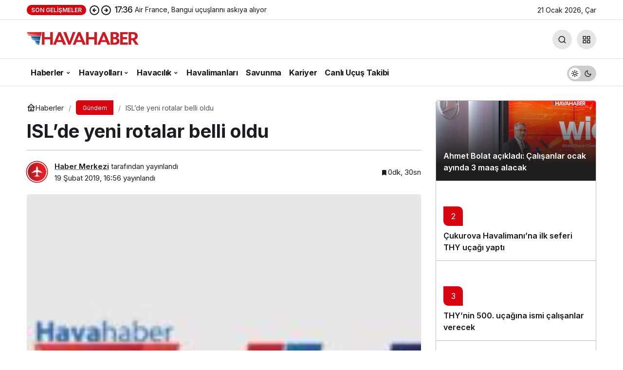

--- FILE ---
content_type: text/html; charset=UTF-8
request_url: https://havahaber.com/islde-yeni-rotalar-belli-oldu/
body_size: 18200
content:
<!doctype html>
<html lang="tr" prefix="og: http://ogp.me/ns#" class="light-mode">
<head>
	<meta charset="UTF-8">
	<meta http-equiv="X-UA-Compatible" content="IE=edge">
	<meta name="viewport" content="width=device-width, initial-scale=1, minimum-scale=1">
	<link rel="profile" href="https://gmpg.org/xfn/11">
	<meta name='robots' content='index, follow, max-image-preview:large, max-snippet:-1, max-video-preview:-1' />

	<!-- This site is optimized with the Yoast SEO Premium plugin v26.8 (Yoast SEO v26.8) - https://yoast.com/product/yoast-seo-premium-wordpress/ -->
	<title>ISL&#039;de yeni rotalar belli oldu - HavaHaber</title>
	<meta name="description" content="Türk Hava Yolları, İstanbul Havalimanı&#039;ndaki uçuşlarına yenilerini ekliyor. 31 Ekim itibariyle İstanbul Havalimanı&#039;ndan tarifeli uçuşlarına resmen başlayan THY, uçtuğu nokta sayısını artırmaya devam ediyor. THY&#039;nin yeni rotaları Erzurum, Konya, Malatya ve Samsun oldu." />
	<link rel="canonical" href="https://havahaber.com/islde-yeni-rotalar-belli-oldu/" />
	<meta property="og:locale" content="tr_TR" />
	<meta property="og:type" content="article" />
	<meta property="og:title" content="ISL&#039;de yeni rotalar belli oldu" />
	<meta property="og:description" content="Türk Hava Yolları, İstanbul Havalimanı&#039;ndaki uçuşlarına yenilerini ekliyor. 31 Ekim itibariyle İstanbul Havalimanı&#039;ndan tarifeli uçuşlarına resmen başlayan THY, uçtuğu nokta sayısını artırmaya devam ediyor. THY&#039;nin yeni rotaları Erzurum, Konya, Malatya ve Samsun oldu." />
	<meta property="og:url" content="https://havahaber.com/islde-yeni-rotalar-belli-oldu/" />
	<meta property="og:site_name" content="HavaHaber" />
	<meta property="article:publisher" content="https://www.facebook.com/havahabercom/" />
	<meta property="article:published_time" content="2019-02-19T13:56:54+00:00" />
	<meta property="og:image" content="https://havahaber.com/wp-content/uploads/2019/01/11_4_2_16713136_221020181913150000_15_2-4-5_20181022000000_aa-picture-20181022-16713119-json-e1548063574842.jpg" />
	<meta property="og:image:width" content="1000" />
	<meta property="og:image:height" content="500" />
	<meta property="og:image:type" content="image/jpeg" />
	<meta name="author" content="Haber Merkezi" />
	<meta name="twitter:card" content="summary_large_image" />
	<meta name="twitter:creator" content="@havahabercom" />
	<meta name="twitter:site" content="@havahabercom" />
	<meta name="twitter:label1" content="Yazan:" />
	<meta name="twitter:data1" content="Haber Merkezi" />
	<meta name="twitter:label2" content="Tahmini okuma süresi" />
	<meta name="twitter:data2" content="1 dakika" />
	<script type="application/ld+json" class="yoast-schema-graph">{"@context":"https://schema.org","@graph":[{"@type":"NewsArticle","@id":"https://havahaber.com/islde-yeni-rotalar-belli-oldu/#article","isPartOf":{"@id":"https://havahaber.com/islde-yeni-rotalar-belli-oldu/"},"author":{"name":"Haber Merkezi","@id":"https://havahaber.com/#/schema/person/b7c15388188c24980295629e15b34db3"},"headline":"ISL&#8217;de yeni rotalar belli oldu","datePublished":"2019-02-19T13:56:54+00:00","mainEntityOfPage":{"@id":"https://havahaber.com/islde-yeni-rotalar-belli-oldu/"},"wordCount":108,"commentCount":0,"publisher":{"@id":"https://havahaber.com/#organization"},"image":{"@id":"https://havahaber.com/islde-yeni-rotalar-belli-oldu/#primaryimage"},"thumbnailUrl":"https://havahaber.com/wp-content/uploads/2019/01/11_4_2_16713136_221020181913150000_15_2-4-5_20181022000000_aa-picture-20181022-16713119-json-e1548063574842.jpg","keywords":["İstanbul Havalimanı","THY"],"articleSection":["Gündem"],"inLanguage":"tr","potentialAction":[{"@type":"CommentAction","name":"Comment","target":["https://havahaber.com/islde-yeni-rotalar-belli-oldu/#respond"]}],"copyrightYear":"2019","copyrightHolder":{"@id":"https://havahaber.com/#organization"}},{"@type":"WebPage","@id":"https://havahaber.com/islde-yeni-rotalar-belli-oldu/","url":"https://havahaber.com/islde-yeni-rotalar-belli-oldu/","name":"ISL'de yeni rotalar belli oldu - HavaHaber","isPartOf":{"@id":"https://havahaber.com/#website"},"primaryImageOfPage":{"@id":"https://havahaber.com/islde-yeni-rotalar-belli-oldu/#primaryimage"},"image":{"@id":"https://havahaber.com/islde-yeni-rotalar-belli-oldu/#primaryimage"},"thumbnailUrl":"https://havahaber.com/wp-content/uploads/2019/01/11_4_2_16713136_221020181913150000_15_2-4-5_20181022000000_aa-picture-20181022-16713119-json-e1548063574842.jpg","datePublished":"2019-02-19T13:56:54+00:00","description":"Türk Hava Yolları, İstanbul Havalimanı'ndaki uçuşlarına yenilerini ekliyor. 31 Ekim itibariyle İstanbul Havalimanı'ndan tarifeli uçuşlarına resmen başlayan THY, uçtuğu nokta sayısını artırmaya devam ediyor. THY'nin yeni rotaları Erzurum, Konya, Malatya ve Samsun oldu.","breadcrumb":{"@id":"https://havahaber.com/islde-yeni-rotalar-belli-oldu/#breadcrumb"},"inLanguage":"tr","potentialAction":[{"@type":"ReadAction","target":["https://havahaber.com/islde-yeni-rotalar-belli-oldu/"]}]},{"@type":"ImageObject","inLanguage":"tr","@id":"https://havahaber.com/islde-yeni-rotalar-belli-oldu/#primaryimage","url":"https://havahaber.com/wp-content/uploads/2019/01/11_4_2_16713136_221020181913150000_15_2-4-5_20181022000000_aa-picture-20181022-16713119-json-e1548063574842.jpg","contentUrl":"https://havahaber.com/wp-content/uploads/2019/01/11_4_2_16713136_221020181913150000_15_2-4-5_20181022000000_aa-picture-20181022-16713119-json-e1548063574842.jpg","width":1000,"height":500},{"@type":"BreadcrumbList","@id":"https://havahaber.com/islde-yeni-rotalar-belli-oldu/#breadcrumb","itemListElement":[{"@type":"ListItem","position":1,"name":"Anasayfa","item":"https://havahaber.com/"},{"@type":"ListItem","position":2,"name":"ISL&#8217;de yeni rotalar belli oldu"}]},{"@type":"WebSite","@id":"https://havahaber.com/#website","url":"https://havahaber.com/","name":"HavaHaber - Havacılık Haberleri","description":"Havacılık Haberleri","publisher":{"@id":"https://havahaber.com/#organization"},"potentialAction":[{"@type":"SearchAction","target":{"@type":"EntryPoint","urlTemplate":"https://havahaber.com/?s={search_term_string}"},"query-input":{"@type":"PropertyValueSpecification","valueRequired":true,"valueName":"search_term_string"}}],"inLanguage":"tr"},{"@type":"Organization","@id":"https://havahaber.com/#organization","name":"HavaHaber","url":"https://havahaber.com/","logo":{"@type":"ImageObject","inLanguage":"tr","@id":"https://havahaber.com/#/schema/logo/image/","url":"https://havahaber.com/wp-content/uploads/2023/03/hava-haber-logo.png","contentUrl":"https://havahaber.com/wp-content/uploads/2023/03/hava-haber-logo.png","width":600,"height":358,"caption":"HavaHaber"},"image":{"@id":"https://havahaber.com/#/schema/logo/image/"},"sameAs":["https://www.facebook.com/havahabercom/","https://x.com/havahabercom","https://www.linkedin.com/in/havahaber/","https://tr.pinterest.com/havahaber/","https://www.youtube.com/c/havahaber","https://www.instagram.com/havahabercom/"],"foundingDate":"2018-08-01","numberOfEmployees":{"@type":"QuantitativeValue","minValue":"1","maxValue":"10"},"publishingPrinciples":"https://havahaber.com/gizlilik-politikasi/","ownershipFundingInfo":"https://havahaber.com/kunye/","actionableFeedbackPolicy":"https://havahaber.com/hakkimizda/","correctionsPolicy":"https://havahaber.com/hakkimizda/","ethicsPolicy":"https://havahaber.com/gizlilik-politikasi/","diversityPolicy":"https://havahaber.com/hakkimizda/","diversityStaffingReport":"https://havahaber.com/gizlilik-politikasi/"},{"@type":"Person","@id":"https://havahaber.com/#/schema/person/b7c15388188c24980295629e15b34db3","name":"Haber Merkezi","image":{"@type":"ImageObject","inLanguage":"tr","@id":"https://havahaber.com/#/schema/person/image/","url":"https://havahaber.com/wp-content/uploads/2022/05/haber-merkezi_avatar-96x96.jpg","contentUrl":"https://havahaber.com/wp-content/uploads/2022/05/haber-merkezi_avatar-96x96.jpg","caption":"Haber Merkezi"},"sameAs":["https://havahaber.com"],"url":"https://havahaber.com/yazar/haber-merkezi/"}]}</script>
	<!-- / Yoast SEO Premium plugin. -->


<link rel="alternate" type="application/rss+xml" title="HavaHaber &raquo; akışı" href="https://havahaber.com/feed/" />
<link rel="alternate" type="application/rss+xml" title="HavaHaber &raquo; yorum akışı" href="https://havahaber.com/comments/feed/" />
<link rel="alternate" type="application/rss+xml" title="HavaHaber &raquo; ISL&#8217;de yeni rotalar belli oldu yorum akışı" href="https://havahaber.com/islde-yeni-rotalar-belli-oldu/feed/" />
<link rel="alternate" title="oEmbed (JSON)" type="application/json+oembed" href="https://havahaber.com/wp-json/oembed/1.0/embed?url=https%3A%2F%2Fhavahaber.com%2Fislde-yeni-rotalar-belli-oldu%2F" />
<link rel="alternate" title="oEmbed (XML)" type="text/xml+oembed" href="https://havahaber.com/wp-json/oembed/1.0/embed?url=https%3A%2F%2Fhavahaber.com%2Fislde-yeni-rotalar-belli-oldu%2F&#038;format=xml" />
<!-- Kanews Theme --><meta name="datePublished" content="2019-02-19T16:56:54+03:00" /><meta name="dateModified" content="2019-02-19T16:56:54+03:00" /><meta name="url" content="https://havahaber.com/islde-yeni-rotalar-belli-oldu/" /><meta name="articleSection" content="news" /><meta name="articleAuthor" content="Haber Merkezi" /><meta property="article:published_time" content="2019-02-19T16:56:54+03:00" />
<meta property="og:site_name" content="HavaHaber" />
<meta property="og:type" content="article" />
<meta property="og:url" content="https://havahaber.com/islde-yeni-rotalar-belli-oldu/" /><meta property="og:title" content="ISL&#8217;de yeni rotalar belli oldu - HavaHaber" />
<meta property="twitter:title" content="ISL&#8217;de yeni rotalar belli oldu - HavaHaber" /><meta property="og:description" content="Türk Hava Yolları, İstanbul Havalimanı&#039;ndaki uçuşlarına yenilerini ekliyor. 31 Ekim itibariyle İstanbul Havalimanı&#039;ndan tarifeli uçuşlarına resmen baş.." /><meta property="twitter:description" content="Türk Hava Yolları, İstanbul Havalimanı&#039;ndaki uçuşlarına yenilerini ekliyor. 31 Ekim itibariyle İstanbul Havalimanı&#039;ndan tarifeli uçuşlarına resmen baş.." /><meta name="description" content="Türk Hava Yolları, İstanbul Havalimanı&#039;ndaki uçuşlarına yenilerini ekliyor. 31 Ekim itibariyle İstanbul Havalimanı&#039;ndan tarifeli uçuşlarına resmen baş.." /><meta name="twitter:card" content="summary_large_image" />
<meta property="og:image:width" content="1000" />
<meta property="og:image:height" content="500" />
<meta property="og:image" content="https://havahaber.com/wp-content/uploads/2019/01/11_4_2_16713136_221020181913150000_15_2-4-5_20181022000000_aa-picture-20181022-16713119-json-e1548063574842.jpg" />
<meta property="twitter:image" content="https://havahaber.com/wp-content/uploads/2019/01/11_4_2_16713136_221020181913150000_15_2-4-5_20181022000000_aa-picture-20181022-16713119-json-e1548063574842.jpg" />
<!-- /Kanews Theme -->
<style id='wp-img-auto-sizes-contain-inline-css'>
img:is([sizes=auto i],[sizes^="auto," i]){contain-intrinsic-size:3000px 1500px}
/*# sourceURL=wp-img-auto-sizes-contain-inline-css */
</style>
<link rel='stylesheet' id='dashicons-css' href='https://havahaber.com/wp-includes/css/dashicons.min.css' media='all' />
<link rel='stylesheet' id='admin-bar-css' href='https://havahaber.com/wp-includes/css/admin-bar.min.css' media='all' />
<style id='admin-bar-inline-css'>

    /* Hide CanvasJS credits for P404 charts specifically */
    #p404RedirectChart .canvasjs-chart-credit {
        display: none !important;
    }
    
    #p404RedirectChart canvas {
        border-radius: 6px;
    }

    .p404-redirect-adminbar-weekly-title {
        font-weight: bold;
        font-size: 14px;
        color: #fff;
        margin-bottom: 6px;
    }

    #wpadminbar #wp-admin-bar-p404_free_top_button .ab-icon:before {
        content: "\f103";
        color: #dc3545;
        top: 3px;
    }
    
    #wp-admin-bar-p404_free_top_button .ab-item {
        min-width: 80px !important;
        padding: 0px !important;
    }
    
    /* Ensure proper positioning and z-index for P404 dropdown */
    .p404-redirect-adminbar-dropdown-wrap { 
        min-width: 0; 
        padding: 0;
        position: static !important;
    }
    
    #wpadminbar #wp-admin-bar-p404_free_top_button_dropdown {
        position: static !important;
    }
    
    #wpadminbar #wp-admin-bar-p404_free_top_button_dropdown .ab-item {
        padding: 0 !important;
        margin: 0 !important;
    }
    
    .p404-redirect-dropdown-container {
        min-width: 340px;
        padding: 18px 18px 12px 18px;
        background: #23282d !important;
        color: #fff;
        border-radius: 12px;
        box-shadow: 0 8px 32px rgba(0,0,0,0.25);
        margin-top: 10px;
        position: relative !important;
        z-index: 999999 !important;
        display: block !important;
        border: 1px solid #444;
    }
    
    /* Ensure P404 dropdown appears on hover */
    #wpadminbar #wp-admin-bar-p404_free_top_button .p404-redirect-dropdown-container { 
        display: none !important;
    }
    
    #wpadminbar #wp-admin-bar-p404_free_top_button:hover .p404-redirect-dropdown-container { 
        display: block !important;
    }
    
    #wpadminbar #wp-admin-bar-p404_free_top_button:hover #wp-admin-bar-p404_free_top_button_dropdown .p404-redirect-dropdown-container {
        display: block !important;
    }
    
    .p404-redirect-card {
        background: #2c3338;
        border-radius: 8px;
        padding: 18px 18px 12px 18px;
        box-shadow: 0 2px 8px rgba(0,0,0,0.07);
        display: flex;
        flex-direction: column;
        align-items: flex-start;
        border: 1px solid #444;
    }
    
    .p404-redirect-btn {
        display: inline-block;
        background: #dc3545;
        color: #fff !important;
        font-weight: bold;
        padding: 5px 22px;
        border-radius: 8px;
        text-decoration: none;
        font-size: 17px;
        transition: background 0.2s, box-shadow 0.2s;
        margin-top: 8px;
        box-shadow: 0 2px 8px rgba(220,53,69,0.15);
        text-align: center;
        line-height: 1.6;
    }
    
    .p404-redirect-btn:hover {
        background: #c82333;
        color: #fff !important;
        box-shadow: 0 4px 16px rgba(220,53,69,0.25);
    }
    
    /* Prevent conflicts with other admin bar dropdowns */
    #wpadminbar .ab-top-menu > li:hover > .ab-item,
    #wpadminbar .ab-top-menu > li.hover > .ab-item {
        z-index: auto;
    }
    
    #wpadminbar #wp-admin-bar-p404_free_top_button:hover > .ab-item {
        z-index: 999998 !important;
    }
    
/*# sourceURL=admin-bar-inline-css */
</style>
<link rel='stylesheet' id='kanews-theme-css' href='https://havahaber.com/wp-content/themes/kanews/assets/css/theme.min.css' media='all' />
<style id='kanews-theme-inline-css'>
 .kanews-post-thumb:before, .kanews-slider-wrapper:not(.slick-initialized):before, .kanews-slide-thumb:before{background-image:url(https://havahaber.com/wp-content/uploads/2022/02/havahaber-log.svg)}.dark-mode .site-header-logo img{content:url(https://havahaber.com/wp-content/uploads/2024/03/logoamp.png);width:230px}@media (min-width:992px){.kanews-post-headline{}}:root{--kan-block-shadow:none}
/*# sourceURL=kanews-theme-inline-css */
</style>
<link rel='stylesheet' id='kanews-theme-single-css' href='https://havahaber.com/wp-content/themes/kanews/assets/css/theme-single.min.css' media='all' />
<style id='kanews-theme-single-inline-css'>
@media (min-width:992px){.kanews-article-title{}}@media (min-width:992px){.kanews-article-title+p{}}@media (min-width:992px){.kanews-article-meta{}}.entry-content-inner a{color:#dd3333}@media (min-width:992px){.kanews-article-content li, .kanews-article-content p, .kanews-article-content{}}
/*# sourceURL=kanews-theme-single-inline-css */
</style>
<link rel='stylesheet' id='kanews-dark-theme-css' href='https://havahaber.com/wp-content/themes/kanews/assets/css/dark.min.css' media='all' />
<script src="https://havahaber.com/wp-includes/js/jquery/jquery.min.js" id="jquery-core-js"></script>
<script src="https://havahaber.com/wp-includes/js/jquery/jquery-migrate.min.js" id="jquery-migrate-js"></script>
<link rel="https://api.w.org/" href="https://havahaber.com/wp-json/" /><link rel="alternate" title="JSON" type="application/json" href="https://havahaber.com/wp-json/wp/v2/posts/7246" /><meta name="generator" content="WordPress 6.9" />
<link rel='shortlink' href='https://havahaber.com/?p=7246' />
  <script src="https://cdn.onesignal.com/sdks/web/v16/OneSignalSDK.page.js" defer></script>
  <script>
          window.OneSignalDeferred = window.OneSignalDeferred || [];
          OneSignalDeferred.push(async function(OneSignal) {
            await OneSignal.init({
              appId: "2735ed00-58ad-4af5-a179-e050b2aa9217",
              serviceWorkerOverrideForTypical: true,
              path: "https://havahaber.com/wp-content/plugins/onesignal-free-web-push-notifications/sdk_files/",
              serviceWorkerParam: { scope: "/wp-content/plugins/onesignal-free-web-push-notifications/sdk_files/push/onesignal/" },
              serviceWorkerPath: "OneSignalSDKWorker.js",
            });
          });

          // Unregister the legacy OneSignal service worker to prevent scope conflicts
          if (navigator.serviceWorker) {
            navigator.serviceWorker.getRegistrations().then((registrations) => {
              // Iterate through all registered service workers
              registrations.forEach((registration) => {
                // Check the script URL to identify the specific service worker
                if (registration.active && registration.active.scriptURL.includes('OneSignalSDKWorker.js.php')) {
                  // Unregister the service worker
                  registration.unregister().then((success) => {
                    if (success) {
                      console.log('OneSignalSW: Successfully unregistered:', registration.active.scriptURL);
                    } else {
                      console.log('OneSignalSW: Failed to unregister:', registration.active.scriptURL);
                    }
                  });
                }
              });
            }).catch((error) => {
              console.error('Error fetching service worker registrations:', error);
            });
        }
        </script>
<!-- Schema optimized by Schema Pro --><script type="application/ld+json">{"@context":"https://schema.org","@type":"NewsArticle","mainEntityOfPage":{"@type":"WebPage","@id":"https://havahaber.com/islde-yeni-rotalar-belli-oldu/"},"headline":"ISL'de yeni rotalar belli oldu","image":{"@type":"ImageObject","url":"https://havahaber.com/wp-content/uploads/2019/01/11_4_2_16713136_221020181913150000_15_2-4-5_20181022000000_aa-picture-20181022-16713119-json-e1548063574842.jpg","width":1000,"height":500},"datePublished":"2019-02-19T16:56:54","dateModified":"2019-02-19T16:56:54","author":{"@type":"Person","name":"Haber Merkezi","url":"https://havahaber.com/yazar/haber-merkezi"},"publisher":{"@type":"Organization","name":"HavaHaber","logo":{"@type":"ImageObject","url":"https://havahaber.com/wp-content/uploads/2023/02/havahaberlogosu-02.17.01.png"}},"description":"Türk Hava Yolları, İstanbul Havalimanı'ndaki uçuşlarına yenilerini ekliyor. 31 Ekim itibariyle İstanbul Havalimanı'ndan tarifeli uçuşlarına resmen başlayan THY, uçtuğu nokta sayısını artırmaya devam ediyor. THY'nin yeni rotaları Erzurum, Konya, Malatya ve Samsun oldu."}</script><!-- / Schema optimized by Schema Pro --><!-- Schema optimized by Schema Pro --><script type="application/ld+json">
{
  "@context": "https://schema.org",
  "@type": "NewsMediaOrganization",
  "image": "https://havahaber.com/wp-content/uploads/2023/02/havahaberlogosu-retina-02.17.01.png",
  "name": "HavaHaber",
  "alternateName": "Havacılık Haberleri",
  "url": "https://havahaber.com/",
  "knowsLanguage": "tr-TR",
  "telephone": "+90-532-389-99-47",
  "email": "haber@havahaber.com",
  "address": {
    "@type": "PostalAddress",
    "streetAddress": "Yavuz Selim Mah. Mehmetçik Sokak. No: 71/A  Esenler - İstanbul",
    "addressLocality": "İstanbul",
    "postalCode": "34220",
    "addressCountry": "TR",
    "addressRegion": "TR",
  "sameAs": [
    "https://www.facebook.com/havahabercom/",
    "https://twitter.com/havahabercom",
    "https://www.linkedin.com/in/havahaber",
    "https://www.youtube.com/c/havahaber",
    "https://www.linkedin.com/in/havahaber",
    "https://www.instagram.com/havahabercom/",
    "https://tr.pinterest.com/havahaber/"]
  }
}
</script><!-- / Schema optimized by Schema Pro --><!-- Schema optimized by Schema Pro --><script type="application/ld+json">[{"@context":"https://schema.org","@type":"ImageObject","contentUrl":"https://havahaber.com/wp-content/uploads/2019/01/11_4_2_16713136_221020181913150000_15_2-4-5_20181022000000_aa-picture-20181022-16713119-json-e1548063574842.jpg","license":"https://havahaber.com/gizlilik-politikasi/","acquireLicensePage":"https://havahaber.com/iletisim/","creditText":"https://havahaber.com/yazar/haber-merkezi","creator":{"@type":"Person"},"copyrightNotice":"https://havahaber.com/yazar/haber-merkezi"}]</script><!-- / Schema optimized by Schema Pro --><!-- site-navigation-element Schema optimized by Schema Pro --><script type="application/ld+json">{"@context":"https:\/\/schema.org","@graph":[{"@context":"https:\/\/schema.org","@type":"SiteNavigationElement","id":"site-navigation","name":"Haberler","url":"https:\/\/havahaber.com\/haberler\/"},{"@context":"https:\/\/schema.org","@type":"SiteNavigationElement","id":"site-navigation","name":"G\u00fcndem","url":"https:\/\/havahaber.com\/gundem\/"},{"@context":"https:\/\/schema.org","@type":"SiteNavigationElement","id":"site-navigation","name":"Turizm","url":"https:\/\/havahaber.com\/turizm-haberleri\/"},{"@context":"https:\/\/schema.org","@type":"SiteNavigationElement","id":"site-navigation","name":"Uzay","url":"https:\/\/havahaber.com\/uzay-haberleri\/"},{"@context":"https:\/\/schema.org","@type":"SiteNavigationElement","id":"site-navigation","name":"Nas\u0131l Yap\u0131l\u0131r?","url":"https:\/\/havahaber.com\/nasil-yapilir\/"},{"@context":"https:\/\/schema.org","@type":"SiteNavigationElement","id":"site-navigation","name":"Havayollar\u0131","url":"https:\/\/havahaber.com\/havayollari\/"},{"@context":"https:\/\/schema.org","@type":"SiteNavigationElement","id":"site-navigation","name":"T\u00fcrk Hava Yollar\u0131","url":"https:\/\/havahaber.com\/turkhavayollari-haberleri\/"},{"@context":"https:\/\/schema.org","@type":"SiteNavigationElement","id":"site-navigation","name":"AJet","url":"https:\/\/havahaber.com\/ajet\/"},{"@context":"https:\/\/schema.org","@type":"SiteNavigationElement","id":"site-navigation","name":"Pegasus","url":"https:\/\/havahaber.com\/pegasus-haberleri\/"},{"@context":"https:\/\/schema.org","@type":"SiteNavigationElement","id":"site-navigation","name":"Corendon","url":"https:\/\/havahaber.com\/corendon-havayollari\/"},{"@context":"https:\/\/schema.org","@type":"SiteNavigationElement","id":"site-navigation","name":"SunExpress","url":"https:\/\/havahaber.com\/sunexpress\/"},{"@context":"https:\/\/schema.org","@type":"SiteNavigationElement","id":"site-navigation","name":"Havac\u0131l\u0131k","url":"https:\/\/havahaber.com\/havacilik-haberleri\/"},{"@context":"https:\/\/schema.org","@type":"SiteNavigationElement","id":"site-navigation","name":"Havac\u0131l\u0131kta Merak Edilenler","url":"https:\/\/havahaber.com\/havacilikta-en-cok-merak-edilenler\/"},{"@context":"https:\/\/schema.org","@type":"SiteNavigationElement","id":"site-navigation","name":"Seyahat S\u00f6zl\u00fc\u011f\u00fc","url":"https:\/\/havahaber.com\/seyahat-sozlugu\/"},{"@context":"https:\/\/schema.org","@type":"SiteNavigationElement","id":"site-navigation","name":"Havalimanlar\u0131","url":"https:\/\/havahaber.com\/havalimanlari\/"},{"@context":"https:\/\/schema.org","@type":"SiteNavigationElement","id":"site-navigation","name":"Savunma","url":"https:\/\/havahaber.com\/savunma-sanayi-haberleri\/"},{"@context":"https:\/\/schema.org","@type":"SiteNavigationElement","id":"site-navigation","name":"Kariyer","url":"https:\/\/havahaber.com\/kariyer\/"},{"@context":"https:\/\/schema.org","@type":"SiteNavigationElement","id":"site-navigation","name":"Canl\u0131 U\u00e7u\u015f Takibi","url":"https:\/\/havahaber.com\/canli-ucus-takibi\/"}]}</script><!-- / site-navigation-element Schema optimized by Schema Pro --><link rel="manifest" href="https://havahaber.com//manifest.json"><link rel="prefetch" href="https://havahaber.com//manifest.json"><meta name="apple-mobile-web-app-statubar" content=""> <script>
 if ('serviceWorker' in navigator) {
 window.addEventListener('load', function () {
 navigator.serviceWorker.register('https://havahaber.com/service-worker.js').then(function (registration) {
 console.log('ServiceWorker registration successful with scope: ', registration.scope);
 }, function (err) {
 console.log('ServiceWorker registration failed: ', err);
 });
 });
 }
 </script>
 <meta http-equiv="refresh" content="300" /><script id="kanews-theme-schema" type="application/ld+json">{"@context": "https://schema.org","@graph": [
 {
 "@type": "Organization",
 "@id": "https://havahaber.com/#organization",
 "url": "https://havahaber.com/",
 "name": "HavaHaber",
 "logo": {
 "@type": "ImageObject",
 "url": "https://havahaber.com/wp-content/uploads/2024/03/logo-1.png",
 "width": "230",
 "height": "40"
 }
 },
 {
 "@type": "ImageObject",
 "@id": "https://havahaber.com/islde-yeni-rotalar-belli-oldu/#primaryImage",
 "url": "https://havahaber.com/wp-content/uploads/2019/01/11_4_2_16713136_221020181913150000_15_2-4-5_20181022000000_aa-picture-20181022-16713119-json-e1548063574842.jpg",
 "width": 1000,
 "height": 500,
 "inLanguage": "tr"
 },
 {
 "@type": "WebSite",
 "@id": "https://havahaber.com/#website",
 "url": "https://havahaber.com",
 "name": "HavaHaber",
 "description": "Havacılık Haberleri",
 "publisher": {
 "@id": "https://havahaber.com/#organization"
 },
 "inLanguage": "tr",
 "potentialAction": {
 "@type": "SearchAction",
 "target": "https://havahaber.com/?s={search_term_string}",
 "query-input": "required name=search_term_string"
 }
 },
 {
 "@type": "WebPage",
 "@id": "https://havahaber.com/islde-yeni-rotalar-belli-oldu/#webpage",
 "url": "https://havahaber.com/islde-yeni-rotalar-belli-oldu/",
 "inLanguage": "tr",
 "name": "ISL&#8217;de yeni rotalar belli oldu - HavaHaber",
 "isPartOf": {
 "@id": "https://havahaber.com/#website"
 },
 "primaryImageOfPage": {
 "@id": "https://havahaber.com/islde-yeni-rotalar-belli-oldu/#primaryImage"
 }
 },
 {
 "@id": "#post-7246",
 "@type": "NewsArticle",
 "headline": "ISL&#8217;de yeni rotalar belli oldu - HavaHaber",
 "url": "https://havahaber.com/islde-yeni-rotalar-belli-oldu/",
 "isPartOf": {
 "@id": "https://havahaber.com/islde-yeni-rotalar-belli-oldu/#webpage"
 },
 "inLanguage": "tr",
 "description": "Türk Hava Yolları, İstanbul Havalimanı'ndaki uçuşlarına yenilerini ekliyor. 31 Ekim itibariyle İstanbul Havalimanı'ndan tarifeli uçuşlarına resmen başlayan THY, uçtuğu nokta sayısını artırmaya devam ediyor. THY'nin yeni rotaları Erzurum, Konya, Malatya ve Samsun oldu.",
 "author": {
 "@type": "Person",
 "name": "Haber Merkezi",
 "url": "https://havahaber.com/yazar/"
 },
 "keywords": [
 "İstanbul Havalimanı",
 "THY"
 ],
 "articleSection": "Gündem",
 "datePublished": "2019-02-19T16:56:54+03:00",
 "dateModified": "2019-02-19T16:56:54+03:00",
 "publisher": {
 "@id": "https://havahaber.com/#organization"
 },
 "image": {
 "@id": "https://havahaber.com/islde-yeni-rotalar-belli-oldu/#primaryImage"
 },
 "mainEntityOfPage": {
 "@id": "https://havahaber.com/islde-yeni-rotalar-belli-oldu/#webpage"
 }
 }
]}</script>
			<style id="wpsp-style-frontend"></style>
			<link rel="icon" href="https://havahaber.com/wp-content/uploads/2021/11/cropped-havahaber-logo-mobil-1-60x60.jpg" sizes="32x32" />
<link rel="icon" href="https://havahaber.com/wp-content/uploads/2021/11/cropped-havahaber-logo-mobil-1.jpg" sizes="192x192" />
<link rel="apple-touch-icon" href="https://havahaber.com/wp-content/uploads/2021/11/cropped-havahaber-logo-mobil-1.jpg" />
<meta name="msapplication-TileImage" content="https://havahaber.com/wp-content/uploads/2021/11/cropped-havahaber-logo-mobil-1.jpg" />
		<style id="wp-custom-css">
			.mce-ico {
	font: normal 20px/1 dashicons !important;
}

#header-stream.is-active {
	display: none !important
}
.site-main-inner>.d-flex.flex-wrap>.google-auto-placed {
display: none
}
.single-layout-flat .kanews-post-shortcode .kanews-post-item {
background: #ed1d24 !important;
}		</style>
		<meta name="theme-color" content="#e50914" />
			<meta name="msapplication-navbutton-color" content="#e50914" />
			<meta name="apple-mobile-web-app-status-bar-style" content="#e50914" /><style id='global-styles-inline-css'>
:root{--wp--preset--aspect-ratio--square: 1;--wp--preset--aspect-ratio--4-3: 4/3;--wp--preset--aspect-ratio--3-4: 3/4;--wp--preset--aspect-ratio--3-2: 3/2;--wp--preset--aspect-ratio--2-3: 2/3;--wp--preset--aspect-ratio--16-9: 16/9;--wp--preset--aspect-ratio--9-16: 9/16;--wp--preset--color--black: #000000;--wp--preset--color--cyan-bluish-gray: #abb8c3;--wp--preset--color--white: #ffffff;--wp--preset--color--pale-pink: #f78da7;--wp--preset--color--vivid-red: #cf2e2e;--wp--preset--color--luminous-vivid-orange: #ff6900;--wp--preset--color--luminous-vivid-amber: #fcb900;--wp--preset--color--light-green-cyan: #7bdcb5;--wp--preset--color--vivid-green-cyan: #00d084;--wp--preset--color--pale-cyan-blue: #8ed1fc;--wp--preset--color--vivid-cyan-blue: #0693e3;--wp--preset--color--vivid-purple: #9b51e0;--wp--preset--gradient--vivid-cyan-blue-to-vivid-purple: linear-gradient(135deg,rgb(6,147,227) 0%,rgb(155,81,224) 100%);--wp--preset--gradient--light-green-cyan-to-vivid-green-cyan: linear-gradient(135deg,rgb(122,220,180) 0%,rgb(0,208,130) 100%);--wp--preset--gradient--luminous-vivid-amber-to-luminous-vivid-orange: linear-gradient(135deg,rgb(252,185,0) 0%,rgb(255,105,0) 100%);--wp--preset--gradient--luminous-vivid-orange-to-vivid-red: linear-gradient(135deg,rgb(255,105,0) 0%,rgb(207,46,46) 100%);--wp--preset--gradient--very-light-gray-to-cyan-bluish-gray: linear-gradient(135deg,rgb(238,238,238) 0%,rgb(169,184,195) 100%);--wp--preset--gradient--cool-to-warm-spectrum: linear-gradient(135deg,rgb(74,234,220) 0%,rgb(151,120,209) 20%,rgb(207,42,186) 40%,rgb(238,44,130) 60%,rgb(251,105,98) 80%,rgb(254,248,76) 100%);--wp--preset--gradient--blush-light-purple: linear-gradient(135deg,rgb(255,206,236) 0%,rgb(152,150,240) 100%);--wp--preset--gradient--blush-bordeaux: linear-gradient(135deg,rgb(254,205,165) 0%,rgb(254,45,45) 50%,rgb(107,0,62) 100%);--wp--preset--gradient--luminous-dusk: linear-gradient(135deg,rgb(255,203,112) 0%,rgb(199,81,192) 50%,rgb(65,88,208) 100%);--wp--preset--gradient--pale-ocean: linear-gradient(135deg,rgb(255,245,203) 0%,rgb(182,227,212) 50%,rgb(51,167,181) 100%);--wp--preset--gradient--electric-grass: linear-gradient(135deg,rgb(202,248,128) 0%,rgb(113,206,126) 100%);--wp--preset--gradient--midnight: linear-gradient(135deg,rgb(2,3,129) 0%,rgb(40,116,252) 100%);--wp--preset--font-size--small: 13px;--wp--preset--font-size--medium: 20px;--wp--preset--font-size--large: 36px;--wp--preset--font-size--x-large: 42px;--wp--preset--spacing--20: 0.44rem;--wp--preset--spacing--30: 0.67rem;--wp--preset--spacing--40: 1rem;--wp--preset--spacing--50: 1.5rem;--wp--preset--spacing--60: 2.25rem;--wp--preset--spacing--70: 3.38rem;--wp--preset--spacing--80: 5.06rem;--wp--preset--shadow--natural: 6px 6px 9px rgba(0, 0, 0, 0.2);--wp--preset--shadow--deep: 12px 12px 50px rgba(0, 0, 0, 0.4);--wp--preset--shadow--sharp: 6px 6px 0px rgba(0, 0, 0, 0.2);--wp--preset--shadow--outlined: 6px 6px 0px -3px rgb(255, 255, 255), 6px 6px rgb(0, 0, 0);--wp--preset--shadow--crisp: 6px 6px 0px rgb(0, 0, 0);}:where(.is-layout-flex){gap: 0.5em;}:where(.is-layout-grid){gap: 0.5em;}body .is-layout-flex{display: flex;}.is-layout-flex{flex-wrap: wrap;align-items: center;}.is-layout-flex > :is(*, div){margin: 0;}body .is-layout-grid{display: grid;}.is-layout-grid > :is(*, div){margin: 0;}:where(.wp-block-columns.is-layout-flex){gap: 2em;}:where(.wp-block-columns.is-layout-grid){gap: 2em;}:where(.wp-block-post-template.is-layout-flex){gap: 1.25em;}:where(.wp-block-post-template.is-layout-grid){gap: 1.25em;}.has-black-color{color: var(--wp--preset--color--black) !important;}.has-cyan-bluish-gray-color{color: var(--wp--preset--color--cyan-bluish-gray) !important;}.has-white-color{color: var(--wp--preset--color--white) !important;}.has-pale-pink-color{color: var(--wp--preset--color--pale-pink) !important;}.has-vivid-red-color{color: var(--wp--preset--color--vivid-red) !important;}.has-luminous-vivid-orange-color{color: var(--wp--preset--color--luminous-vivid-orange) !important;}.has-luminous-vivid-amber-color{color: var(--wp--preset--color--luminous-vivid-amber) !important;}.has-light-green-cyan-color{color: var(--wp--preset--color--light-green-cyan) !important;}.has-vivid-green-cyan-color{color: var(--wp--preset--color--vivid-green-cyan) !important;}.has-pale-cyan-blue-color{color: var(--wp--preset--color--pale-cyan-blue) !important;}.has-vivid-cyan-blue-color{color: var(--wp--preset--color--vivid-cyan-blue) !important;}.has-vivid-purple-color{color: var(--wp--preset--color--vivid-purple) !important;}.has-black-background-color{background-color: var(--wp--preset--color--black) !important;}.has-cyan-bluish-gray-background-color{background-color: var(--wp--preset--color--cyan-bluish-gray) !important;}.has-white-background-color{background-color: var(--wp--preset--color--white) !important;}.has-pale-pink-background-color{background-color: var(--wp--preset--color--pale-pink) !important;}.has-vivid-red-background-color{background-color: var(--wp--preset--color--vivid-red) !important;}.has-luminous-vivid-orange-background-color{background-color: var(--wp--preset--color--luminous-vivid-orange) !important;}.has-luminous-vivid-amber-background-color{background-color: var(--wp--preset--color--luminous-vivid-amber) !important;}.has-light-green-cyan-background-color{background-color: var(--wp--preset--color--light-green-cyan) !important;}.has-vivid-green-cyan-background-color{background-color: var(--wp--preset--color--vivid-green-cyan) !important;}.has-pale-cyan-blue-background-color{background-color: var(--wp--preset--color--pale-cyan-blue) !important;}.has-vivid-cyan-blue-background-color{background-color: var(--wp--preset--color--vivid-cyan-blue) !important;}.has-vivid-purple-background-color{background-color: var(--wp--preset--color--vivid-purple) !important;}.has-black-border-color{border-color: var(--wp--preset--color--black) !important;}.has-cyan-bluish-gray-border-color{border-color: var(--wp--preset--color--cyan-bluish-gray) !important;}.has-white-border-color{border-color: var(--wp--preset--color--white) !important;}.has-pale-pink-border-color{border-color: var(--wp--preset--color--pale-pink) !important;}.has-vivid-red-border-color{border-color: var(--wp--preset--color--vivid-red) !important;}.has-luminous-vivid-orange-border-color{border-color: var(--wp--preset--color--luminous-vivid-orange) !important;}.has-luminous-vivid-amber-border-color{border-color: var(--wp--preset--color--luminous-vivid-amber) !important;}.has-light-green-cyan-border-color{border-color: var(--wp--preset--color--light-green-cyan) !important;}.has-vivid-green-cyan-border-color{border-color: var(--wp--preset--color--vivid-green-cyan) !important;}.has-pale-cyan-blue-border-color{border-color: var(--wp--preset--color--pale-cyan-blue) !important;}.has-vivid-cyan-blue-border-color{border-color: var(--wp--preset--color--vivid-cyan-blue) !important;}.has-vivid-purple-border-color{border-color: var(--wp--preset--color--vivid-purple) !important;}.has-vivid-cyan-blue-to-vivid-purple-gradient-background{background: var(--wp--preset--gradient--vivid-cyan-blue-to-vivid-purple) !important;}.has-light-green-cyan-to-vivid-green-cyan-gradient-background{background: var(--wp--preset--gradient--light-green-cyan-to-vivid-green-cyan) !important;}.has-luminous-vivid-amber-to-luminous-vivid-orange-gradient-background{background: var(--wp--preset--gradient--luminous-vivid-amber-to-luminous-vivid-orange) !important;}.has-luminous-vivid-orange-to-vivid-red-gradient-background{background: var(--wp--preset--gradient--luminous-vivid-orange-to-vivid-red) !important;}.has-very-light-gray-to-cyan-bluish-gray-gradient-background{background: var(--wp--preset--gradient--very-light-gray-to-cyan-bluish-gray) !important;}.has-cool-to-warm-spectrum-gradient-background{background: var(--wp--preset--gradient--cool-to-warm-spectrum) !important;}.has-blush-light-purple-gradient-background{background: var(--wp--preset--gradient--blush-light-purple) !important;}.has-blush-bordeaux-gradient-background{background: var(--wp--preset--gradient--blush-bordeaux) !important;}.has-luminous-dusk-gradient-background{background: var(--wp--preset--gradient--luminous-dusk) !important;}.has-pale-ocean-gradient-background{background: var(--wp--preset--gradient--pale-ocean) !important;}.has-electric-grass-gradient-background{background: var(--wp--preset--gradient--electric-grass) !important;}.has-midnight-gradient-background{background: var(--wp--preset--gradient--midnight) !important;}.has-small-font-size{font-size: var(--wp--preset--font-size--small) !important;}.has-medium-font-size{font-size: var(--wp--preset--font-size--medium) !important;}.has-large-font-size{font-size: var(--wp--preset--font-size--large) !important;}.has-x-large-font-size{font-size: var(--wp--preset--font-size--x-large) !important;}
/*# sourceURL=global-styles-inline-css */
</style>
</head>

<body class="wp-singular post-template-default single single-post postid-7246 single-format-standard wp-theme-kanews wp-schema-pro-2.10.6 kanews-theme-by-kanthemes category-1 single-layout-flat">
		<div id="page" class="site-wrapper">
		
			<div class="site-head site-head-1">
    <header id="header" class="site-header">
    <div class="site-header-wrapper header-skin-light">
                <div class="site-subheader hidden-mobile">
    <div class="container">
      <div class="row site-row align-items-center justify-content-between">
        <div class="col">
          <div class="site-subheader-left d-flex flex-wrap no-gutters align-items-center">
            <div class="kanews-ticker-wrapper col pr-0"><div class="row no-gutters"><div class="col-auto"><div class="kanews-ticker-heading"><span>Son Gelişmeler</span></div></div><div class="kanews-ticker-control col-auto"><button class="kanews-ticker-prev" aria-label="Önceki"><svg width="24" height="24" xmlns="http://www.w3.org/2000/svg" viewBox="0 0 24 24" id="arrow-circle-left"><path fill="currentColor" d="M8.29,11.29a1,1,0,0,0-.21.33,1,1,0,0,0,0,.76,1,1,0,0,0,.21.33l3,3a1,1,0,0,0,1.42-1.42L11.41,13H15a1,1,0,0,0,0-2H11.41l1.3-1.29a1,1,0,0,0,0-1.42,1,1,0,0,0-1.42,0ZM2,12A10,10,0,1,0,12,2,10,10,0,0,0,2,12Zm18,0a8,8,0,1,1-8-8A8,8,0,0,1,20,12Z"></path></svg></button><button aria-label="Sonraki" class="kanews-ticker-next"><svg width="24" height="24" xmlns="http://www.w3.org/2000/svg" viewBox="0 0 24 24" id="arrow-circle-right"><path fill="currentColor" d="M15.71,12.71a1,1,0,0,0,.21-.33,1,1,0,0,0,0-.76,1,1,0,0,0-.21-.33l-3-3a1,1,0,0,0-1.42,1.42L12.59,11H9a1,1,0,0,0,0,2h3.59l-1.3,1.29a1,1,0,0,0,0,1.42,1,1,0,0,0,1.42,0ZM22,12A10,10,0,1,0,12,22,10,10,0,0,0,22,12ZM4,12a8,8,0,1,1,8,8A8,8,0,0,1,4,12Z"></path></svg></button></div><div class="kanews-ticker col"><ul class="kanews-ticker-slider"><li><a href="https://havahaber.com/air-france-bangui-ucuslarini-askiya-aliyor/"><span class="kanews-ticker-date hidden-mobile">17:36 </span> <div class="kanews-ticker-title truncate truncate-1">Air France, Bangui uçuşlarını askıya alıyor</div></a></li><li><a href="https://havahaber.com/pasifikte-nukleer-golge-rus-bombardiman-ucaklari-japon-denizinde-11-saatlik-govde-gosterisi-yapti/"><span class="kanews-ticker-date hidden-mobile">17:27 </span> <div class="kanews-ticker-title truncate truncate-1">Pasifik’te nükleer gölge: Rus bombardıman uçakları Japon Denizi’nde 11 saatlik gövde gösterisi yaptı!</div></a></li><li><a href="https://havahaber.com/enerji-ve-havacilik-devlerinden-tarihi-imza-socar-ve-tav-gas-to-power-ile-gelecegi-tasarliyor/"><span class="kanews-ticker-date hidden-mobile">15:54 </span> <div class="kanews-ticker-title truncate truncate-1">Enerji ve havacılık devlerinden tarihi imza: SOCAR ve TAV &#8220;Gas-to-Power&#8221; ile geleceği tasarlıyor!</div></a></li><li><a href="https://havahaber.com/renaultdan-savas-meydanina-radikal-donus-otomobil-devinden-ukraynaya-ayda-600-dron/"><span class="kanews-ticker-date hidden-mobile">15:32 </span> <div class="kanews-ticker-title truncate truncate-1">Renault&#8217;dan savaş meydanına radikal dönüş: Otomobil devinden Ukrayna&#8217;ya ayda 600 dron!</div></a></li><li><a href="https://havahaber.com/bulutlarin-uzerinde-fiber-hizi-starlink-gokyuzunde-tum-kurallari-degistiriyor/"><span class="kanews-ticker-date hidden-mobile">15:09 </span> <div class="kanews-ticker-title truncate truncate-1">Bulutların üzerinde fiber hızı: Starlink gökyüzünde tüm kuralları değiştiriyor!</div></a></li></ul></div></div></div>          </div>
        </div>
        <div class="col-auto">
          <div class="site-subheader-right d-flex flex-wrap align-items-center">
            		21 Ocak 2026, Çar	          </div>
        </div>
      </div>
    </div>
  </div>
      
      <div class="site-header-top">
        <div class="container">
          <div class="row site-row justify-content-between align-items-center">

            <div class="col-auto">
              <div class="site-header-top-left d-flex align-items-center gap-1">
                <button aria-label="Menü" class="site-mobil-menu-btn hidden-desktop" data-toggle="site-menu-block"><svg class="icon-90deg" width="28" height="28" xmlns="http://www.w3.org/2000/svg" viewBox="0 0 24 24" id="bars"><path fill="currentColor" d="M5,12a1,1,0,0,0-1,1v8a1,1,0,0,0,2,0V13A1,1,0,0,0,5,12ZM10,2A1,1,0,0,0,9,3V21a1,1,0,0,0,2,0V3A1,1,0,0,0,10,2ZM20,16a1,1,0,0,0-1,1v4a1,1,0,0,0,2,0V17A1,1,0,0,0,20,16ZM15,8a1,1,0,0,0-1,1V21a1,1,0,0,0,2,0V9A1,1,0,0,0,15,8Z"></path></svg></button>
                
                <div class="site-header-logo"><a href="https://havahaber.com/" title="HavaHaber"><img class="logo-light" src="https://havahaber.com/wp-content/uploads/2024/03/logo-1.png" srcset="https://havahaber.com/wp-content/uploads/2023/02/havahaberlogosu-retina-02.17.01.png 2x, https://havahaber.com/wp-content/uploads/2024/03/logo-1.png 1x" alt="" width="230" height="40" /></a></div>                              </div>
            </div>

            
            <div class="col-auto col-lg">
              <div class="site-header-top-right">
                                                                  <div id="site-header-search" class="kanews-ajax-search-wrapper hidden-mobile"> <button aria-label="Arama Yap" class="header-btn-icon" data-toggle="site-header-search-wrapper"><i class="icon-search"></i></button>
		<div id="site-header-search-wrapper" class="is-hidden"><form role="search" method="get" class="site-header-search-form" action="https://havahaber.com/">
		<input class="kanews-ajax-search" type="text" placeholder="Aramak istediğiniz kelimeyi yazın.." value="" name="s" />
		<button aria-label="Arama Yap type="submit"><span class="icon-search icon-2x"></span></button><p>Aradığınız kelimeyi yazın ve entera basın, kapatmak için esc butonuna tıklayın.</p>
		<div id="kanews-loader"></div></form><div class="kanews-popup-close-btn search-close-btn"><i class="icon-close"></i></div></div></div>                                <div class="site-header-action "><button role="button" aria-expanded="false" data-toggle="site-header-action-content" aria-label="Servisler" class="header-btn-icon"><i aria-hidden="true" class="icon-grid"></i></button><div id="site-header-action-content"><div class="site-header-action-wrapper kanews-scroll site-header-action-style1"><button data-toggle="site-header-action-content" aria-label="Kapat"><i class="icon-close"></i></button><div class="site-header-action-btn-group"><div class="onjkln2">Hızlı Erişim</div><a href="https://havahaber.com/canli-ucus-takibi/"   class="site-header-action-btn"><div class="site-header-action-btn-wrapper" ><div class="site-header-action-icon bg-primary" ><i class="icon-envelope"></i></div><div class="site-header-action-content"><div class="site-header-action-name">Canlı Uçuş Takibi</div><div class="site-header-action-desc truncate truncate-2"></div></div></div></a><a href="https://havahaber.com/istanbul-sabiha-gokcen-uluslararasi-havalimani-ucus-bilgileri/"   class="site-header-action-btn"><div class="site-header-action-btn-wrapper" ><div class="site-header-action-icon bg-primary" ><i class="icon-star"></i></div><div class="site-header-action-content"><div class="site-header-action-name">Sabiha Gökçen Uçuş takibi</div><div class="site-header-action-desc truncate truncate-2"></div></div></div></a><a href="https://forum.havahaber.com/"   class="site-header-action-btn"><div class="site-header-action-btn-wrapper" ><div class="site-header-action-icon bg-primary" ><i class="icon-user"></i></div><div class="site-header-action-content"><div class="site-header-action-name">Forum</div><div class="site-header-action-desc truncate truncate-2"></div></div></div></a><a href="https://apps.apple.com/tr/app/havahaber/id6444379151?l=tr"  target="_blank" class="site-header-action-btn"><div class="site-header-action-btn-wrapper" style="background-color:rgb(30, 115, 190, 0.25)"><div class="site-header-action-icon bg-primary" style="background: #1e73be"><i class="icon-home"></i></div><div class="site-header-action-content"><div class="site-header-action-name">Hava Haber App Store'da</div><div class="site-header-action-desc truncate truncate-2">Hava Haber'in iPhone uygulamasını indir</div></div></div></a><a href="https://play.google.com/store/apps/details?id=net.appbeta.havahaber&#038;pli=1"  target="_blank" class="site-header-action-btn"><div class="site-header-action-btn-wrapper" style="background-color:rgb(129, 215, 66, 0.25)"><div class="site-header-action-icon bg-primary" style="background: #81d742"><i class="icon-star"></i></div><div class="site-header-action-content"><div class="site-header-action-name">Hava Haber Google Play'de</div><div class="site-header-action-desc truncate truncate-2">Hava Haber'in Android uygulamasını indir</div></div></div></a><a href="https://havahaber.com/hava-durumu/"   class="site-header-action-btn"><div class="site-header-action-btn-wrapper" ><div class="site-header-action-icon bg-primary" ><i class="icon-sun"></i></div><div class="site-header-action-content"><div class="site-header-action-name">Hava Durumu</div><div class="site-header-action-desc truncate truncate-2"></div></div></div></a></div></div></div></div>                                              </div>
            </div>

          </div>
        </div>
      </div>
    </div>

      </header>

  <nav id="navbar" class="site-navbar hidden-mobile navbar-skin-light">
    <div class="site-navbar-wrapper site-navbar-wrapper-fixed">
      <div class="container">
        <div class="navbar-row">
                    <ul id="menu-menu" class="site-navbar-nav"><li id="menu-item-26590" class="menu-item menu-item-type-taxonomy menu-item-object-category menu-item-has-children menu-item-26590"><a href="https://havahaber.com/haberler/"><span>Haberler</span></a>
<ul class="sub-menu">
	<li id="menu-item-41195" class="menu-item menu-item-type-taxonomy menu-item-object-category current-post-ancestor current-menu-parent current-post-parent menu-item-41195"><a href="https://havahaber.com/gundem/"><span>Gündem</span></a></li>
	<li id="menu-item-58553" class="menu-item menu-item-type-taxonomy menu-item-object-category menu-item-58553"><a href="https://havahaber.com/turizm-haberleri/"><span>Turizm</span></a></li>
	<li id="menu-item-58554" class="menu-item menu-item-type-taxonomy menu-item-object-category menu-item-58554"><a href="https://havahaber.com/uzay-haberleri/"><span>Uzay</span></a></li>
	<li id="menu-item-58552" class="menu-item menu-item-type-taxonomy menu-item-object-category menu-item-58552"><a href="https://havahaber.com/nasil-yapilir/"><span>Nasıl Yapılır?</span></a></li>
</ul>
</li>
<li id="menu-item-26582" class="menu-item menu-item-type-taxonomy menu-item-object-category menu-item-has-children menu-item-26582"><a href="https://havahaber.com/havayollari/"><span>Havayolları</span></a>
<ul class="sub-menu">
	<li id="menu-item-26588" class="menu-item menu-item-type-taxonomy menu-item-object-category menu-item-26588"><a href="https://havahaber.com/turkhavayollari-haberleri/"><span>Türk Hava Yolları</span></a></li>
	<li id="menu-item-26609" class="menu-item menu-item-type-taxonomy menu-item-object-category menu-item-26609"><a href="https://havahaber.com/ajet/"><span>AJet</span></a></li>
	<li id="menu-item-26586" class="menu-item menu-item-type-taxonomy menu-item-object-category menu-item-26586"><a href="https://havahaber.com/pegasus-haberleri/"><span>Pegasus</span></a></li>
	<li id="menu-item-26592" class="menu-item menu-item-type-taxonomy menu-item-object-category menu-item-26592"><a href="https://havahaber.com/corendon-havayollari/"><span>Corendon</span></a></li>
	<li id="menu-item-26652" class="menu-item menu-item-type-taxonomy menu-item-object-category menu-item-26652"><a href="https://havahaber.com/sunexpress/"><span>SunExpress</span></a></li>
</ul>
</li>
<li id="menu-item-26585" class="menu-item menu-item-type-taxonomy menu-item-object-category menu-item-has-children menu-item-26585"><a href="https://havahaber.com/havacilik-haberleri/"><span>Havacılık</span></a>
<ul class="sub-menu">
	<li id="menu-item-58550" class="menu-item menu-item-type-taxonomy menu-item-object-category menu-item-58550"><a href="https://havahaber.com/havacilikta-en-cok-merak-edilenler/"><span>Havacılıkta Merak Edilenler</span></a></li>
	<li id="menu-item-58551" class="menu-item menu-item-type-taxonomy menu-item-object-category menu-item-58551"><a href="https://havahaber.com/seyahat-sozlugu/"><span>Seyahat Sözlüğü</span></a></li>
</ul>
</li>
<li id="menu-item-26608" class="menu-item menu-item-type-taxonomy menu-item-object-category menu-item-26608"><a href="https://havahaber.com/havalimanlari/"><span>Havalimanları</span></a></li>
<li id="menu-item-26583" class="menu-item menu-item-type-taxonomy menu-item-object-category menu-item-26583"><a href="https://havahaber.com/savunma-sanayi-haberleri/"><span>Savunma</span></a></li>
<li id="menu-item-39922" class="menu-item menu-item-type-taxonomy menu-item-object-category menu-item-39922"><a href="https://havahaber.com/kariyer/"><span>Kariyer</span></a></li>
<li id="menu-item-84091" class="menu-item menu-item-type-post_type menu-item-object-page menu-item-84091"><a href="https://havahaber.com/canli-ucus-takibi/"><span>Canlı Uçuş Takibi</span></a></li>
</ul>          <div class="kanews-mode-change" tabindex="0" role="switch" aria-label="Mod Değiştir" aria-checked="false"><div class="kanews-switch-button" aria-hidden="true"><div class="kanews-switch" aria-hidden="true"></div></div></div>        </div>
      </div>
    </div>
  </nav>

  
  </div>			
				<main id="main" class="site-main">
			<div class="container">
				<div class="row">
					<div class="site-main-wrapper">
						<div class="site-main-inner d-flex flex-wrap">
							
							<div class="d-flex flex-wrap">
  <div class="col-12 col-lg-9 kanews-sticky kgs2 mb-1">
    <article id="post-7246" class="kanews-article kanews-section-box kanews-article-1 post-7246 post type-post status-publish format-standard has-post-thumbnail hentry category-gundem tag-istanbul-havalimani tag-thy">
    
      	<div class="kanews-article-header">

								<div class='kanews-breadcrumb'><ol class='d-flex align-items-center'><li><a href="https://havahaber.com/"><span class="d-flex align-items-center g-05"><svg width="18" height="18" xmlns="http://www.w3.org/2000/svg" viewBox="0 0 24 24" id="home"><path fill="currentColor" d="M21.66,10.25l-9-8a1,1,0,0,0-1.32,0l-9,8a1,1,0,0,0-.27,1.11A1,1,0,0,0,3,12H4v9a1,1,0,0,0,1,1H19a1,1,0,0,0,1-1V12h1a1,1,0,0,0,.93-.64A1,1,0,0,0,21.66,10.25ZM13,20H11V17a1,1,0,0,1,2,0Zm5,0H15V17a3,3,0,0,0-6,0v3H6V12H18ZM5.63,10,12,4.34,18.37,10Z"></path></svg> Haberler</span></a></li><li>
											<a class="kanews-label kanews-label-sm kanews-label-bg" href="https://havahaber.com/gundem/"><span>Gündem</span></a>
									</li><li><span>ISL&#8217;de yeni rotalar belli oldu</span></li></ol></div>
		
					<h1 class="kanews-article-title">ISL&#8217;de yeni rotalar belli oldu</h1>		
		
							
			<div class="kanews-article-meta">
				<div class="row justify-content-between align-items-center">
					<div class="kanews-article-meta-left col-12 col-lg">
						<div class="kanews-article-meta-left-inner d-flex">
		
																																				<div class="kanews-post-author"><div class="author-avatar circle-animation"><svg viewBox="0 0 100 100" xmlns="http://www.w3.org/2000/svg" style="enable-background:new -580 439 577.9 194;" xml:space="preserve"> <circle cx="50" cy="50" r="40"></circle> </svg><img alt='' src='[data-uri]' data-src='https://havahaber.com/wp-content/uploads/2022/05/haber-merkezi_avatar-48x48.jpg' data-srcset='https://havahaber.com/wp-content/uploads/2022/05/haber-merkezi_avatar-96x96.jpg 2x' class='kanews-lazy avatar avatar-48 photo' height='48' width='48' decoding='async'/></div></div>
																												
														<div class="kanews-article-meta-left-text">
																																					<div class="kanews-post-author-name author vcard"><a href="https://havahaber.com/yazar/haber-merkezi/">Haber Merkezi</a> tarafından yayınlandı</div>
																																			
																	<span class="posted-on"><time class="entry-date published updated" datetime="2019-02-19T16:56:54+03:00">19 Şubat 2019, 16:56</time> yayınlandı</span>								
															</div>
						</div>
					</div>
					<div class="kanews-article-meta-right col-12 col-lg-auto">
						
													<span class="kanews-reading-time"><div role="tooltip" data-microtip-position="bottom" aria-label="0dk, 30sn okunabilir"><i class="icon-bookmark"></i>0dk, 30sn</div></span>																														</div>
				</div>
			</div>
					
		
	</div>
      				      <div class="kanews-article-thumbnail">
			
				<img class="wp-post-image" src="https://havahaber.com/wp-content/uploads/2019/01/11_4_2_16713136_221020181913150000_15_2-4-5_20181022000000_aa-picture-20181022-16713119-json-e1548063574842.jpg" width="750" height="375" alt="featured"/>
							</div>
			          

	<div class="kanews-article-action">
		<div class="row justift-content-between align-items-center">
						<div class="kanews-article-action-left flex-wrap col-12 col-lg d-flex align-items-center">
									<a class="kanews-service-link googlenews" target="_blank" rel="nofollow noopener" title="Google News ile Abone Ol" href="https://news.google.com/publications/CAAqBwgKML34nAswzoK1Aw?hl=tr&amp;gl=TR&amp;ceid=TR%3Atr"></a>
															</div>
						
			<div class="kanews-article-action-right col-12 col-lg-auto">
				<div class="d-flex align-items-center flex-wrap">
																						
											<div class="kanews-article-assets">
							<ul class="d-flex">
															<li><a title="Yorum Yap" href="#respond"><i class="icon-comment"></i></a></li>
																<li><a title="Yazıyı Büyült" class="increase-text" onclick="doSomething()"><svg width="16" height="16" xmlns="http://www.w3.org/2000/svg" viewBox="0 0 24 24" fill="currentColor"><path d="M6.19983 14H8.3539L9.55389 11H14.4458L15.6458 14H17.7998L12.9998 2H10.9998L6.19983 14ZM11.9998 4.88517 13.6458 9H10.3539L11.9998 4.88517ZM3 16V22L5 22 4.99992 20H18.9999L19 22 21 22 20.9999 16H18.9999V18H4.99992L5 16 3 16Z"></path></svg> +</a></li>
								<li><a title="Yazıyı Küçült" class="decrease-text" onclick="doSomething()"><svg width="16" height="16" xmlns="http://www.w3.org/2000/svg" viewBox="0 0 24 24" fill="currentColor"><path d="M6.19983 14H8.3539L9.55389 11H14.4458L15.6458 14H17.7998L12.9998 2H10.9998L6.19983 14ZM11.9998 4.88517 13.6458 9H10.3539L11.9998 4.88517ZM3 16V22L5 22 4.99992 20H18.9999L19 22 21 22 20.9999 16H18.9999V18H4.99992L5 16 3 16Z"></path></svg> -</a></li>
							</ul>
						</div>

					
										
													<div class="kanews-article-share style-2">
			<ul class="d-flex">
																					<li><a class="bg-facebook" rel="external noopener" target="_blank" href="//www.facebook.com/sharer/sharer.php?u=https://havahaber.com/islde-yeni-rotalar-belli-oldu/"><i class="icon-facebook"></i></a></li>
												
											
												
												
												
												
																				
													<li><a target="_blank" rel="external noopener" class="bg-twitter" href="//www.twitter.com/intent/tweet?text=ISL&#8217;de yeni rotalar belli oldu https://havahaber.com/islde-yeni-rotalar-belli-oldu/"><i class="icon-twitter"></i></a></li>
											
												
												
												
												
																				
											
													<li class="hidden-desktop"><a class="bg-whatsapp" href="whatsapp://send?text=https://havahaber.com/islde-yeni-rotalar-belli-oldu/"><i class="icon-whatsapp"></i></a></li>
							<li class="hidden-mobile"><a class="bg-whatsapp" href="https://api.whatsapp.com/send?text=ISL&#8217;de yeni rotalar belli oldu https://havahaber.com/islde-yeni-rotalar-belli-oldu/"><i class="icon-whatsapp"></i></a></li>
												
												
												
												
																				
											
												
												
												
													<li><a class="bg-dark border-dark hover-dark kanews-native-share" onclick="doSomething()"><svg xmlns="http://www.w3.org/2000/svg" width="18" height="18" viewBox="0 0 24 24" id="icon-share"><path fill="currentColor" d="m21.707 11.293-8-8A1 1 0 0 0 12 4v3.545A11.015 11.015 0 0 0 2 18.5V20a1 1 0 0 0 1.784.62 11.456 11.456 0 0 1 7.887-4.049c.05-.006.175-.016.329-.026V20a1 1 0 0 0 1.707.707l8-8a1 1 0 0 0 0-1.414ZM14 17.586V15.5a1 1 0 0 0-1-1c-.255 0-1.296.05-1.562.085a14.005 14.005 0 0 0-7.386 2.948A9.013 9.013 0 0 1 13 9.5a1 1 0 0 0 1-1V6.414L19.586 12Z"></path></svg></a></li>
												
							</ul>
		</div>
											
				</div>
			</div>
		</div>
	</div>
	
              <div class="kanews-prev-post-link" hidden><a href="https://havahaber.com/romada-alarm-romada-havalimani-ucuslara-kaptildi/" rel="prev"></a></div>
            <div class="kanews-article-content entry-content">
        <div class="entry-content-wrapper" property="articleBody"><div class="entry-content-inner"><p>Türk Hava Yolları, İstanbul Havalimanı&#8217;ndaki uçuşlarına yenilerini ekliyor. 31 Ekim itibariyle İstanbul Havalimanı&#8217;ndan tarifeli uçuşlarına resmen başlayan THY, uçtuğu nokta sayısını artırmaya devam ediyor. THY&#8217;nin yeni rotaları Erzurum, Konya, Malatya ve Samsun oldu.</p>
<p>&nbsp;</p>
<blockquote class="twitter-tweet" data-lang="tr">
<p dir="ltr" lang="tr">Mart ayında da uygun fiyatlar ile uçun!</p>
<p>İstanbul Havalimanından mevcut hatlara ilave olarak <a href="https://twitter.com/hashtag/Erzurum?src=hash&amp;ref_src=twsrc%5Etfw" class="external" target="_blank">#Erzurum</a> <a href="https://twitter.com/hashtag/Konya?src=hash&amp;ref_src=twsrc%5Etfw" class="external" target="_blank">#Konya</a> <a href="https://twitter.com/hashtag/Malatya?src=hash&amp;ref_src=twsrc%5Etfw" class="external" target="_blank">#Malatya</a> <a href="https://twitter.com/hashtag/Samsun?src=hash&amp;ref_src=twsrc%5Etfw" class="external" target="_blank">#Samsun</a>’u da açıyoruz.</p>
<p>Toplam 10 dış hat ve 13 iç hat ile sizleri büyük proje İstanbul Havalimanında <a href="https://twitter.com/igairport?ref_src=twsrc%5Etfw" class="external" target="_blank">@igairport</a> ağırlamak istiyoruz.<a href="https://twitter.com/hashtag/ZaferAn%C4%B1t%C4%B1?src=hash&amp;ref_src=twsrc%5Etfw" class="external" target="_blank">#ZaferAnıtı</a> <a href="https://t.co/dEqLPgRzDN" class="external" target="_blank">https://t.co/dEqLPgRzDN</a></p>
<p>— Bilal EKŞİ (@BilalEksiTHY) <a href="https://twitter.com/BilalEksiTHY/status/1097787076064485378?ref_src=twsrc%5Etfw" class="external" target="_blank">19 Şubat 2019</a></p></blockquote>
<p><script async src="https://platform.twitter.com/widgets.js" charset="utf-8"></script></p>
</div></div>
            <div class="reaction-wrapper reaction-wrapper-style-1">
      
        <div class="reaction-wrapper-inner">
                      <div class="reaction-wrapper-icons" data-post-id="7246" >
              
                      <div data-reaction="mutlu" aria-label="Mutlu" data-reacted="no" class="reaction-item">
                        <div class="reaction-count">0</div>
                        <div class="reaction-bar" style="height: 0px"></div>
                        <div class="reaction-img">
                          <img class="kanews-lazy" alt="mutlu" data-src="https://cdn-icons-png.flaticon.com/512/983/983081.png" src="[data-uri]" width="40" height="40" >
                        </div>
                        <div class="reaction-text">Mutlu</div>
                      </div>
                    
                      <div data-reaction="komik" aria-label="Komik" data-reacted="no" class="reaction-item">
                        <div class="reaction-count">0</div>
                        <div class="reaction-bar" style="height: 0px"></div>
                        <div class="reaction-img">
                          <img class="kanews-lazy" alt="komik" data-src="https://cdn-icons-png.flaticon.com/512/983/983036.png" src="[data-uri]" width="40" height="40" >
                        </div>
                        <div class="reaction-text">Komik</div>
                      </div>
                    
                      <div data-reaction="alk_" aria-label="Alkış" data-reacted="no" class="reaction-item">
                        <div class="reaction-count">0</div>
                        <div class="reaction-bar" style="height: 0px"></div>
                        <div class="reaction-img">
                          <img class="kanews-lazy" alt="alk_" data-src="https://havahaber.com/wp-content/uploads/2023/04/alkis.webp" src="[data-uri]" width="40" height="40" >
                        </div>
                        <div class="reaction-text">Alkış</div>
                      </div>
                    
                      <div data-reaction="_a_rm_" aria-label="Şaşırmış" data-reacted="no" class="reaction-item">
                        <div class="reaction-count">0</div>
                        <div class="reaction-bar" style="height: 0px"></div>
                        <div class="reaction-img">
                          <img class="kanews-lazy" alt="_a_rm_" data-src="https://cdn-icons-png.flaticon.com/512/983/983074.png" src="[data-uri]" width="40" height="40" >
                        </div>
                        <div class="reaction-text">Şaşırmış</div>
                      </div>
                    
                      <div data-reaction="sinirli" aria-label="Sinirli" data-reacted="no" class="reaction-item">
                        <div class="reaction-count">0</div>
                        <div class="reaction-bar" style="height: 0px"></div>
                        <div class="reaction-img">
                          <img class="kanews-lazy" alt="sinirli" data-src="https://cdn-icons-png.flaticon.com/512/983/983040.png" src="[data-uri]" width="40" height="40" >
                        </div>
                        <div class="reaction-text">Sinirli</div>
                      </div>
                                </div>
        </div>
      </div>

    	<div class="kanews-entry-tags"><span>Haberle ilgili daha fazlası:</span><a class="kanews-entry-tag" href="https://havahaber.com/tag/istanbul-havalimani/" rel="tag"># İstanbul Havalimanı</a> <a class="kanews-entry-tag" href="https://havahaber.com/tag/thy/" rel="tag"># THY</a></div>      </div>
      
    </article>

        <div class="kanews-section-box" id="related-articles">
      <div class="kanews-section-heading kanews-section-flat-heading"><h4 class="kanews-section-headline"><span>Benzer Haberler</span></h4></div>      <div class="row equal-height">
        <div class="col-12 col-md-6 toinfinite">
  <div class="kanews-post-item kanews-post-grid-item kanews-post-grid-item-flat">
    <a href="https://havahaber.com/enerji-ve-havacilik-devlerinden-tarihi-imza-socar-ve-tav-gas-to-power-ile-gelecegi-tasarliyor/" class="kanews-post-href" aria-label="Enerji ve havacılık devlerinden tarihi imza: SOCAR ve TAV &#8220;Gas-to-Power&#8221; ile geleceği tasarlıyor!"></a>
        
		<div class="kanews-post-thumb">
															<img width="370" height="185" src="[data-uri]" class="attachment-kanews-post-3 size-kanews-post-3 kanews-lazy wp-post-image" alt="Socar tav anlaşması" decoding="async" fetchpriority="high" data-sizes="auto" data-src="https://havahaber.com/wp-content/uploads/2026/01/Socar-tav-anlasmasi-370x185.jpg" />					</div>

	    <div class="kanews-post-content">

      <h3 class="kanews-post-headline truncate truncate-3"><a href="https://havahaber.com/enerji-ve-havacilik-devlerinden-tarihi-imza-socar-ve-tav-gas-to-power-ile-gelecegi-tasarliyor/" rel="bookmark">Enerji ve havacılık devlerinden tarihi imza: SOCAR ve TAV &#8220;Gas-to-Power&#8221; ile geleceği tasarlıyor!</a></h3>      <div class="kanews-post-meta">
      <a class="kanews-category style1 kanews-category-1" href="https://havahaber.com/gundem/">Gündem</a>      <span class="kanews-post-date">4 saat önce</span>      </div>
    </div>
  </div>
</div><div class="col-12 col-md-6 toinfinite">
  <div class="kanews-post-item kanews-post-grid-item kanews-post-grid-item-flat">
    <a href="https://havahaber.com/binlerce-calisanin-gozu-bu-toplantida-thy-ve-hava-is-arasinda-29-donem-tis-gorusmeleri-bugun-basliyor/" class="kanews-post-href" aria-label="Binlerce çalışanın gözü bu toplantıda: THY ve Hava-İş arasında 29. Dönem TİS Görüşmeleri bugün başlıyor!"></a>
        
		<div class="kanews-post-thumb">
															<img width="356" height="185" src="[data-uri]" class="attachment-kanews-post-3 size-kanews-post-3 kanews-lazy wp-post-image" alt="thy-ekip" decoding="async" data-sizes="auto" data-src="https://havahaber.com/wp-content/uploads/2020/04/thy-ekip.jpg" />					</div>

	    <div class="kanews-post-content">

      <h3 class="kanews-post-headline truncate truncate-3"><a href="https://havahaber.com/binlerce-calisanin-gozu-bu-toplantida-thy-ve-hava-is-arasinda-29-donem-tis-gorusmeleri-bugun-basliyor/" rel="bookmark">Binlerce çalışanın gözü bu toplantıda: THY ve Hava-İş arasında 29. Dönem TİS Görüşmeleri bugün başlıyor!</a></h3>      <div class="kanews-post-meta">
      <a class="kanews-category style1 kanews-category-1" href="https://havahaber.com/gundem/">Gündem</a>      <span class="kanews-post-date">24 saat önce</span>      </div>
    </div>
  </div>
</div>      </div>
    </div>
          <div id="comments" class="comments-area kanews-section-box">

	<div id="respond" class="comment-respond">
		<div class="kanews-section-heading kanews-section-flat-heading"><h3 class="kanews-section-headline"><span><label>Bir Cevap Yaz</label> <small><a rel="nofollow" id="cancel-comment-reply-link" href="/islde-yeni-rotalar-belli-oldu/#respond" style="display:none;">İptal</a></small></span></h3></div><form action="https://havahaber.com/wp-comments-post.php" method="post" id="commentform" class="comment-form"><p class="comment-notes"><span id="email-notes">E-posta adresiniz yayınlanmayacak.</span> <span class="required-field-message">Gerekli alanlar <span class="required">*</span> ile işaretlenmişlerdir</span></p><div class="kanews-form bgw"><textarea class="comment-input" id="comment" name="comment" cols="45" rows="4" aria-required="true" required></textarea><label for="comment">Yorumunuz<span class="required color-danger"> *</span></label></div><div class="kanews-form bgw"><input id="author" class="comment-input" name="author" type="text" value="" size="30" aria-required='true' /><label for="author">Adınız<span class="required color-danger"> *</span></label></div>
<div class="kanews-form bgw"><input id="email" class="comment-input" name="email" type="text" value="" size="30" aria-required='true' /><label for="email">E-Posta<span class="required color-danger"> *</span></label></div>
<div class="d-flex mt-2"><div class="kanews-form"><input id="wp-comment-cookies-consent" name="wp-comment-cookies-consent" value="yes" type="checkbox" required></div> <label style="margin-top: 3px" for="wp-comment-cookies-consent">Bir dahaki sefere yorum yaptığımda kullanılmak üzere adımı, e-posta adresimi ve web site adresimi bu tarayıcıya kaydet.</label></div>
<p class="form-submit"><div class="kanews-btn-group"><button name="submit" type="submit" id="submit" class="kanews-btn kanews-btn-sm">Yorum Gönder</button></div> <input type='hidden' name='comment_post_ID' value='7246' id='comment_post_ID' />
<input type='hidden' name='comment_parent' id='comment_parent' value='0' />
</p><p style="display: none;"><input type="hidden" id="akismet_comment_nonce" name="akismet_comment_nonce" value="3973aa9e7d" /></p><p style="display: none !important;" class="akismet-fields-container" data-prefix="ak_"><label>&#916;<textarea name="ak_hp_textarea" cols="45" rows="8" maxlength="100"></textarea></label><input type="hidden" id="ak_js_1" name="ak_js" value="195"/><script>document.getElementById( "ak_js_1" ).setAttribute( "value", ( new Date() ).getTime() );</script></p></form>	</div><!-- #respond -->
	

</div><!-- #comments -->
  </div>
  
<div id="sidebar" class="col-12 col-lg-3 sidebar-right kanews-sticky">
	<div class="row" role="complementary">
		
					<div class="col-12 "> 
				<div id="kanews_widget_posts_8-5" class="kanews-section kanews_widget_posts_8">
					
										
					<div class="row no-gutters">
                          <div class="col-12">
                <div class="kanews-post-overlay is-active">
									<a href="https://havahaber.com/ahmet-bolat-acikladi-calisanlar-ocak-ayinda-3-maas-alacak/" class="kanews-post-href" aria-label="Ahmet Bolat açıkladı: Çalışanlar ocak ayında 3 maaş alacak"></a>		
                  
		<div class="kanews-post-thumb">
															<img width="570" height="285" src="[data-uri]" class="attachment-kanews-post-2 size-kanews-post-2 kanews-lazy wp-post-image" alt="ahmet-bolat-Türk-Hava-Yolları-Hava-Kargo-Taşımacılığı-A.Ş.-markası-Widect,-1.-yılını-kutladı" decoding="async" data-sizes="auto" data-src="https://havahaber.com/wp-content/uploads/2024/10/ahmet-bolat-Turk-Hava-Yollari-Hava-Kargo-Tasimaciligi-A.S.-markasi-Widect-1.-yilini-kutladi-570x285.jpg" />					</div>

																			
									<div class="kanews-post-content">
										

										<div>
										<div class="kanews-post-counter">1</div>
										
                    <h2 class="kanews-post-headline truncate-2 truncate"><a href="https://havahaber.com/ahmet-bolat-acikladi-calisanlar-ocak-ayinda-3-maas-alacak/" rel="bookmark">Ahmet Bolat açıkladı: Çalışanlar ocak ayında 3 maaş alacak</a></h2>                    																			</div>
									</div>
                </div>
              </div>
							                          <div class="col-12">
                <div class="kanews-post-overlay ">
									<a href="https://havahaber.com/mersin-havalimani-cukurova-uluslararasi-havalimani-hizmete-aciliyor/" class="kanews-post-href" aria-label="Çukurova Havalimanı’na ilk seferi THY uçağı yaptı"></a>		
                  
		<div class="kanews-post-thumb">
															<img width="570" height="285" src="[data-uri]" class="attachment-kanews-post-2 size-kanews-post-2 kanews-lazy wp-post-image" alt="mersin-havalimanı" decoding="async" data-sizes="auto" data-src="https://havahaber.com/wp-content/uploads/2024/06/mersin-havalimani-570x285.jpg" />					</div>

																			
									<div class="kanews-post-content">
										

										<div>
										<div class="kanews-post-counter">2</div>
										
                    <h2 class="kanews-post-headline truncate-2 truncate"><a href="https://havahaber.com/mersin-havalimani-cukurova-uluslararasi-havalimani-hizmete-aciliyor/" rel="bookmark">Çukurova Havalimanı’na ilk seferi THY uçağı yaptı</a></h2>                    																			</div>
									</div>
                </div>
              </div>
							                          <div class="col-12">
                <div class="kanews-post-overlay ">
									<a href="https://havahaber.com/thynin-500-ucagina-ismi-calisanlar-verecek/" class="kanews-post-href" aria-label="THY’nin 500. uçağına ismi çalışanlar verecek"></a>		
                  
		<div class="kanews-post-thumb">
															<img width="570" height="285" src="[data-uri]" class="attachment-kanews-post-2 size-kanews-post-2 kanews-lazy wp-post-image" alt="thy-500-uçak" decoding="async" data-sizes="auto" data-src="https://havahaber.com/wp-content/uploads/2025/09/thy-500-ucak-570x285.jpg" />					</div>

																			
									<div class="kanews-post-content">
										

										<div>
										<div class="kanews-post-counter">3</div>
										
                    <h2 class="kanews-post-headline truncate-2 truncate"><a href="https://havahaber.com/thynin-500-ucagina-ismi-calisanlar-verecek/" rel="bookmark">THY’nin 500. uçağına ismi çalışanlar verecek</a></h2>                    																			</div>
									</div>
                </div>
              </div>
							                          <div class="col-12">
                <div class="kanews-post-overlay ">
									<a href="https://havahaber.com/thy-destek-hizmetleri-a-s-yardimci-lojistik-gorevlisi-ariyor/" class="kanews-post-href" aria-label="THY Destek Hizmetleri A.Ş. Yardımcı Lojistik Görevlisi Arıyor"></a>		
                  
		<div class="kanews-post-thumb">
															<img width="570" height="285" src="[data-uri]" class="attachment-kanews-post-2 size-kanews-post-2 kanews-lazy wp-post-image" alt="Çukurova Havalimanı&#039;na ilk seferi THY uçağı yaptı - 1" decoding="async" data-sizes="auto" data-src="https://havahaber.com/wp-content/uploads/2025/03/THY-Destek-Hizmetleri-570x285.jpeg" />					</div>

																			
									<div class="kanews-post-content">
										

										<div>
										<div class="kanews-post-counter">4</div>
										
                    <h2 class="kanews-post-headline truncate-2 truncate"><a href="https://havahaber.com/thy-destek-hizmetleri-a-s-yardimci-lojistik-gorevlisi-ariyor/" rel="bookmark">THY Destek Hizmetleri A.Ş. Yardımcı Lojistik Görevlisi Arıyor</a></h2>                    																			</div>
									</div>
                </div>
              </div>
							                          <div class="col-12">
                <div class="kanews-post-overlay ">
									<a href="https://havahaber.com/thy-teknik-a-sden-personele-yeni-duyuru-imza-atmayan-isten-cikarilacak/" class="kanews-post-href" aria-label="THY Teknik A.Ş’den personele yeni duyuru: İmza atmayan işten çıkarılacak"></a>		
                  
		<div class="kanews-post-thumb">
															<img width="549" height="285" src="[data-uri]" class="attachment-kanews-post-2 size-kanews-post-2 kanews-lazy wp-post-image" alt="THY Teknik A.Ş. &#039;Uçak Bakım Teknisyeni&#039; arıyor" decoding="async" data-sizes="auto" data-src="https://havahaber.com/wp-content/uploads/2019/05/THY-Teknik-A.Ş.-Uçak-Bakım-Teknisyeni-arıyor.jpg" />					</div>

																			
									<div class="kanews-post-content">
										

										<div>
										<div class="kanews-post-counter">5</div>
										
                    <h2 class="kanews-post-headline truncate-2 truncate"><a href="https://havahaber.com/thy-teknik-a-sden-personele-yeni-duyuru-imza-atmayan-isten-cikarilacak/" rel="bookmark">THY Teknik A.Ş’den personele yeni duyuru: İmza atmayan işten çıkarılacak</a></h2>                    																			</div>
									</div>
                </div>
              </div>
							            
												
          </div>

        </div>
      </div>
			
    <div class="col-12">
      <div class="kanews-section">
        <div class="kanews-section-heading"><h4 class="kanews-section-headline"><span>Bize Katılın</span></h4></div>        <div class="kanews-social-accounts">
                      <a rel="nofollow noopener" target="_blank" 
               style="background-color: #1877f2"
               class="social-link" 
               aria-label="Facebook&#039;da Beğen"
               href="https://www.facebook.com/havahabercom/">
              <span class="w-icon"><i class="icon-facebook"></i></span>
                <span class="text">
                    <span class="social-name">Facebook</span>
                                    </span>
            </a>
                                <a rel="nofollow noopener" target="_blank" 
               style="background-color: #1da1f2"
               class="social-link" 
               aria-label="Twitter&#039;da Takip Et"
               href="https://twitter.com/havahabercom/">
              <span class="w-icon"><i class="icon-twitter"></i></span>
                <span class="text">
                    <span class="social-name">Twitter</span>
                                    </span>
            </a>
                                <a rel="nofollow noopener" target="_blank" class="bg-linkedin"aria-label="Linkedin&#039;de Bağlantı Kur"   href="https://tr.linkedin.com/in/havahaber">
              <span class="w-icon"><i class="icon-linkedin"></i></span>
              <span class="text">Linkedin</span>
            </a>
                                <a rel="nofollow noopener" target="_blank" class="bg-pinterest" aria-label="Pinterest&#039;te Takip Et"  href="https://tr.pinterest.com/havahaber/">
              <span class="w-icon"><i class="icon-pinterest"></i></span>
              <span class="text">Pinterest</span>
            </a>
                                <a rel="nofollow noopener" target="_blank" 
               style="background-color: #ff0000"
               class="social-link" 
               aria-label="Youtube&#039;da Abone Ol"
               href="https://www.youtube.com/channel/UCHirEt8WfbeGiYI5JgixKGw">
              <span class="w-icon"><i class="icon-video"></i></span>
                <span class="text">
                    <span class="social-name">Youtube</span>
                                    </span>
            </a>
                                <a rel="nofollow noopener" target="_blank" 
               style="background-color: #c32aa3"
               class="social-link" 
               aria-label="Instagram&#039;da Takip Et"
               href="https://www.instagram.com/havahabercom/">
              <span class="w-icon"><i class="icon-instagram"></i></span>
                <span class="text">
                    <span class="social-name">Instagram</span>
                                    </span>
            </a>
                                <a rel="nofollow noopener" target="_blank" class="bg-whatsapp" aria-label="Whatsapp&#039;tan Yaz" href="https://wa.me/+9005323899947">
              <span class="w-icon"><i class="icon-whatsapp"></i></span>
              <span class="text">Whatsapp</span>
            </a>
                                <a rel="nofollow noopener" target="_blank" class="bg-telegram" aria-label="Telegram&#039;tan Yaz" href="https://t.me/havahabercom">
              <span class="w-icon"><i class="icon-telegram"></i></span>
              <span class="text">Telegram</span>
            </a>
                  </div>
      </div>
    </div>
  	</div>
</div>
</div>							
						</div>
					</div>
					<div style="display:none" class="page-load-status">
						<div class="loader-ellips infinite-scroll-request">
							<svg version="1.1" id="loader-1" xmlns="http://www.w3.org/2000/svg" xmlns:xlink="http://www.w3.org/1999/xlink" x="0px" y="0px" width="40px" height="40px" viewBox="0 0 40 40" enable-background="new 0 0 40 40" xml:space="preserve"> <path opacity="0.2" fill="#000" d="M20.201,5.169c-8.254,0-14.946,6.692-14.946,14.946c0,8.255,6.692,14.946,14.946,14.946 s14.946-6.691,14.946-14.946C35.146,11.861,28.455,5.169,20.201,5.169z M20.201,31.749c-6.425,0-11.634-5.208-11.634-11.634 c0-6.425,5.209-11.634,11.634-11.634c6.425,0,11.633,5.209,11.633,11.634C31.834,26.541,26.626,31.749,20.201,31.749z"/> <path fill="#000" d="M26.013,10.047l1.654-2.866c-2.198-1.272-4.743-2.012-7.466-2.012h0v3.312h0 C22.32,8.481,24.301,9.057,26.013,10.047z"> <animateTransform attributeType="xml" attributeName="transform" type="rotate" from="0 20 20" to="360 20 20" dur="0.5s" repeatCount="indefinite"/> </path> </svg>
						</div>
						<p class="infinite-scroll-last">Daha fazla gösterilecek yazı bulunamadı!</p>
						<p class="infinite-scroll-error">Tekrar deneyiniz.</p>
					</div>
				</div>
			</div>
		</main>

	<script async src="https://pagead2.googlesyndication.com/pagead/js/adsbygoogle.js?client=ca-pub-3270360647058837"
     crossorigin="anonymous"></script>
		<!-- Google tag (gtag.js) -->
<script async src="https://www.googletagmanager.com/gtag/js?id=UA-18873168-3"></script>
<script>
  window.dataLayer = window.dataLayer || [];
  function gtag(){dataLayer.push(arguments);}
  gtag('js', new Date());

  gtag('config', 'UA-18873168-3');
</script><div class="progress-wrap">
      <svg class="progress-circle svg-content" width="100%" height="100%" viewBox="-1 -1 102 102">
      <path d="M50,1 a49,49 0 0,1 0,98 a49,49 0 0,1 0,-98" />
      </svg>
      </div>
<footer id="footer" class="site-footer site-footer-2 dark-mode ">

  <div class="container">
    <div class="site-footer-bottom">
      <div class="site-footer-b1">
        <div class="row justify-content-between flex-wrap align-items-center">

          <div class="col-12 col-lg-auto">
                          <div class="site-footer-copyright">
                <p class="mb-0">HavaHaber © Telif Hakkı 2026, Tüm Hakları Saklıdır</p>              </div>
                      </div>

                      <div class="col">
              <div class="site-footer-menu">
                <ul id="menu-alt-kisim" class="d-flex flex-wrap justify-content-center"><li id="menu-item-51216" class="menu-item menu-item-type-post_type menu-item-object-page menu-item-51216"><a href="https://havahaber.com/mobil-uygulamalarimiz/"><span>Mobil Uygulamalarımız</span></a></li>
<li id="menu-item-27429" class="menu-item menu-item-type-post_type menu-item-object-page menu-item-privacy-policy menu-item-27429"><a rel="privacy-policy" href="https://havahaber.com/gizlilik-politikasi/"><span>Gizlilik Politikası</span></a></li>
<li id="menu-item-27431" class="menu-item menu-item-type-post_type menu-item-object-page menu-item-27431"><a href="https://havahaber.com/kunye/"><span>Künye</span></a></li>
<li id="menu-item-27430" class="menu-item menu-item-type-post_type menu-item-object-page menu-item-27430"><a href="https://havahaber.com/hakkimizda/"><span>Hakkımızda</span></a></li>
<li id="menu-item-42783" class="menu-item menu-item-type-post_type menu-item-object-page menu-item-42783"><a href="https://havahaber.com/iletisim/"><span>İletişim</span></a></li>
</ul>              </div>
            </div>
          
          <div class="col-12 col-lg-auto text-right">
            <div class="site-social-links "><ul class="d-flex justify-content-end"><li><a rel="nofollow" title="Facebook" href="https://www.facebook.com/havahabercom/"><i class="icon-facebook"></i></a></li><li><a rel="nofollow" title="Twitter" href="https://twitter.com/havahabercom"><i class="icon-twitter"></i></a></li><li><a rel="nofollow" title="Instagram" href="https://www.instagram.com/havahabercom/"><i class="icon-instagram"></i></a></li><li><a rel="nofollow" title="YouTube" href="https://www.youtube.com/c/havahaber"><i class="icon-youtube"></i></a></li></ul></div>          </div>

        </div>
      </div>
    </div>
  </div>

</footer>    </div> <!-- .site-wrapper -->
    
    <script type="speculationrules">
{"prefetch":[{"source":"document","where":{"and":[{"href_matches":"/*"},{"not":{"href_matches":["/wp-*.php","/wp-admin/*","/wp-content/uploads/*","/wp-content/*","/wp-content/plugins/*","/wp-content/themes/kanews/*","/*\\?(.+)"]}},{"not":{"selector_matches":"a[rel~=\"nofollow\"]"}},{"not":{"selector_matches":".no-prefetch, .no-prefetch a"}}]},"eagerness":"conservative"}]}
</script>
		<script>
		var connection = navigator.connection || navigator.mozConnection || navigator.webkitConnection;
		if ( typeof connection != 'undefined' && (/\slow-2g|2g/.test(connection.effectiveType))) {
			console.warn( 'Slow Connection Google Fonts Disabled' );
		}
		else {
			WebFontConfig ={
				google:{
					families: ['Inter:regular,500,600,700:latin&display=swap','' ]
				}
			};

			(function(){
				var wf   = document.createElement('script');
				wf.src   = '//ajax.googleapis.com/ajax/libs/webfont/1.6.26/webfont.js';
				wf.type  = 'text/javascript';
				wf.defer = 'true';
				var s = document.getElementsByTagName('script')[0];
				s.parentNode.insertBefore(wf, s);
			})();
	
		}

		</script>
		<script src="https://havahaber.com/wp-content/themes/kanews/assets/js/infinite-scroll.min.js" id="kanews-infinite-scroll-js"></script>
<script id="kanews-theme-js-extra">
var kan_vars = {"nonce":"3297f645f6","isadmin":"0","isuser":"0","ajax":"https://havahaber.com/wp-admin/admin-ajax.php","assets":"https://havahaber.com/wp-content/themes/kanews/assets/","emptydata":"Veri al\u0131namad\u0131","invalidapi":"API hatas\u0131","infinite_scroll":"1","weather_api":"8e1f2e20c4fde55d9a3c775cfa5e17ab","noresult":"Sonu\u00e7 bulunamad\u0131.","new_tab":"0","sticky_navbar":"1","text_share":"1","right_click":"0","copy_event":"1","adblock":"0","subscribe":"0","lazy":"1","mode":"light","dark_mode":"1","dark_mode_system":"0","like":"Be\u011fen","unlike":"Vazge\u00e7","bookmark":"Favorilerime Ekle","unbookmark":"Favorilerimden \u00c7\u0131kar","show_children":"Yan\u0131tlar\u0131 G\u00f6ster","hide_children":"Yan\u0131tlar\u0131 Gizle","pagination":"button","insights":"https://havahaber.com/islde-yeni-rotalar-belli-oldu/","gotop":"1","translate":{"days":"G\u00fcn","showless":"Daha Az G\u00f6ster","showmore":"Daha Fazla G\u00f6ster","prev":"\u00d6nceki","next":"Sonraki","expand":"Daralt","expand2":"Geni\u015flet","continue":"Devam Et","copied":"Kopyaland\u0131!","insights":"Reklams\u0131z S\u00fcr\u00fcm","right_click":"Bu sayfada sa\u011f t\u0131klama i\u015flemi yasaklanm\u0131\u015ft\u0131r.","copy_event":"Bu sayfada kopyalama i\u015flemi yasaklanm\u0131\u015ft\u0131r.","adblock_text":"Sitemize katk\u0131da bulunmak i\u00e7in l\u00fctfen reklam engelleyicinizi devred\u0131\u015f\u0131 b\u0131rak\u0131n.","adblock_title":"Reklam Engelleyicisi Tespit Edildi"}};
var kanews_chat = {"nonce":"c5bc5d5626","insights":"0","subscription_url":"https://havahaber.com/islde-yeni-rotalar-belli-oldu/","free_limit":"5","premium_limit":"20"};
//# sourceURL=kanews-theme-js-extra
</script>
<script src="https://havahaber.com/wp-content/themes/kanews/assets/js/theme.min.js" id="kanews-theme-js"></script>
<script src="https://havahaber.com/wp-content/themes/kanews/assets/js/theme-singular.min.js" id="kanews-singular-js"></script>
<script src="https://havahaber.com/wp-includes/js/comment-reply.min.js" id="comment-reply-js" async data-wp-strategy="async" fetchpriority="low"></script>
<script src="https://havahaber.com/wp-content/themes/kanews/assets/js/calculator.min.js" id="kanews-calculator-js"></script>
<script defer src="https://havahaber.com/wp-content/plugins/akismet/_inc/akismet-frontend.js" id="akismet-frontend-js"></script>
			<script type="text/javascript" id="wpsp-script-frontend"></script>
			  </body>
</html>


--- FILE ---
content_type: text/html; charset=utf-8
request_url: https://www.google.com/recaptcha/api2/aframe
body_size: 250
content:
<!DOCTYPE HTML><html><head><meta http-equiv="content-type" content="text/html; charset=UTF-8"></head><body><script nonce="JMqOpDwLZTLyutlU9TwNRQ">/** Anti-fraud and anti-abuse applications only. See google.com/recaptcha */ try{var clients={'sodar':'https://pagead2.googlesyndication.com/pagead/sodar?'};window.addEventListener("message",function(a){try{if(a.source===window.parent){var b=JSON.parse(a.data);var c=clients[b['id']];if(c){var d=document.createElement('img');d.src=c+b['params']+'&rc='+(localStorage.getItem("rc::a")?sessionStorage.getItem("rc::b"):"");window.document.body.appendChild(d);sessionStorage.setItem("rc::e",parseInt(sessionStorage.getItem("rc::e")||0)+1);localStorage.setItem("rc::h",'1769015257655');}}}catch(b){}});window.parent.postMessage("_grecaptcha_ready", "*");}catch(b){}</script></body></html>